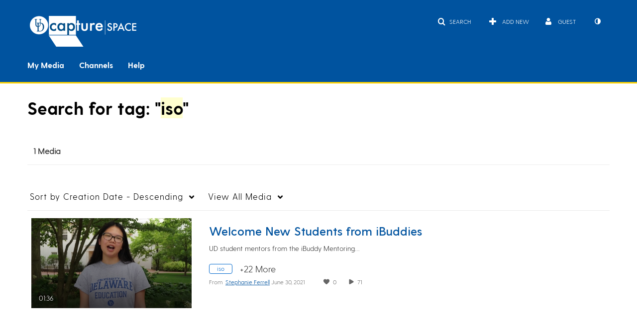

--- FILE ---
content_type: text/plain;charset=UTF-8
request_url: https://capture.udel.edu/user/get-details?format=ajax&_=1768806454405
body_size: 541
content:
{"content":[{"target":"#userMobileMenuDisplayName, #userMenuDisplayName","action":"replace","content":"Guest"}],"script":"$(\"body\").trigger(\"userDetailsPopulated\");;document.querySelector(\"meta[name=xsrf-ajax-nonce]\").setAttribute(\"content\", \"[base64]\");;if (typeof KApps != \"undefined\" && typeof KApps.Accessibility != \"undefined\") {KApps.Accessibility.applySelectedMode();}"}